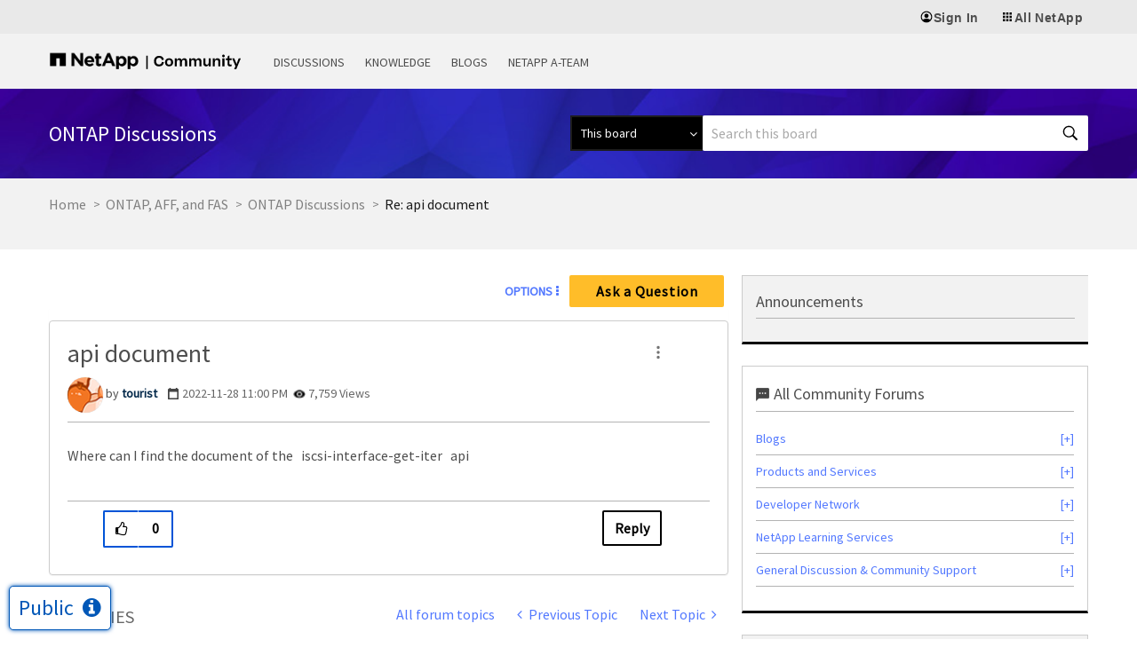

--- FILE ---
content_type: application/x-javascript;charset=utf-8
request_url: https://sometrics.netapp.com/id?d_visid_ver=5.5.0&d_fieldgroup=A&mcorgid=1D6F34B852784AA40A490D44%40AdobeOrg&mid=30301951110472516097534447488298294484&ts=1769392910305
body_size: -44
content:
{"mid":"30301951110472516097534447488298294484"}